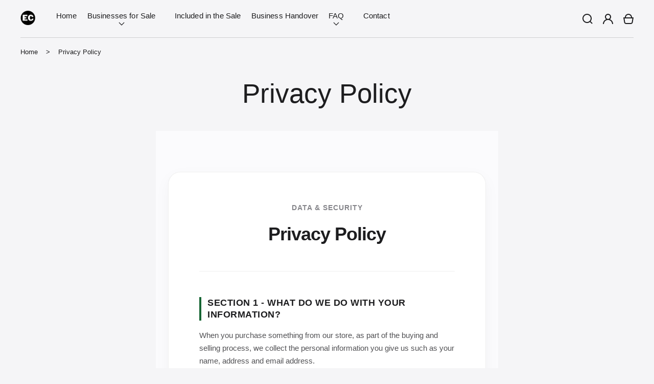

--- FILE ---
content_type: text/html; charset=UTF-8
request_url: https://www.stilyoapps.com/reconvert/reconvert_script_tags.php?shop=the-nandidesigns-store.myshopify.com&store_client_id=ZTBmY2FhNjYzNDlhNzU0MDI4ZGQ5MTliMzgyOTQyZGYuNzE4OWU2ODNiYjBiZDBjNjZlYzhlNWM2NDA5YzBlMDQ%3D
body_size: 0
content:
{"result":"success","security_token":"$2y$10$DAX3PNvMrdiMe3g\/PQgRJ.qnIvx\/rARv8bvfsbdEDtkMFatsT68.G"}

--- FILE ---
content_type: text/css
request_url: https://www.ecomchief.com/cdn/shop/t/111/assets/base-extended.css?v=158881594898326744041767352756
body_size: 3107
content:
/** Shopify CDN: Minification failed

Line 515:2 Unexpected "@"

**/
.grid {
    display: flex;
    flex-wrap: wrap;
    margin-bottom: 2rem;
    margin-left: -0.5rem;
    padding: 0;
    list-style: none;
}

@media screen and (min-width: 577px) {
    .grid {
        margin-left: -1rem;
    }
}

.grid__item {
    padding-left: 0.5rem;
    padding-bottom: 0.5rem;
    width: calc(25% - 0.375rem);
    max-width: 50%;
    flex-grow: 1;
    flex-shrink: 0;
}

@media screen and (min-width: 577px) {
    .grid__item {
        padding-left: 1rem;
        padding-bottom: 1rem;
        width: calc(25% - 0.75rem);
        max-width: 50%;
    }
}

.grid--gapless .grid__item {
    padding-left: 0;
    padding-bottom: 0;
}

@media screen and (max-width: 576px) {
    .grid__item.slider__slide--full-width {
        width: 100%;
        max-width: none;
    }
}

@media screen and (min-width: 577px) and (max-width: 1024px) {
    .grid--one-third-max.grid--3-col-tablet .grid__item {
        max-width: 33.33%;
    }
}

@media screen and (min-width: 1025px) {
    .grid--quarter-max.grid--4-col-desktop .grid__item {
        max-width: 25%;
    }
}

@media screen and (min-width: 1025px) {
    .grid--one-sixth-max-desktop .grid__item {
        max-width: 16.66%;
    }
}

.grid--1-col .grid__item {
    max-width: 100%;
    width: 100%;
}

.grid--3-col .grid__item {
    width: calc(33.33% - 0.3333333333rem);
}

@media screen and (min-width: 577px) {
    .grid--3-col .grid__item {
        width: calc(33.33% - 0.6666666667rem);
    }
}

.grid--2-col .grid__item {
    width: calc(50% - 0.25rem);
}

@media screen and (min-width: 577px) {
    .grid--2-col .grid__item {
        width: calc(50% - 0.5rem);
    }

    .grid--6-col-tablet .grid__item {
        width: calc(16.66% - 0.8333333333rem);
    }

    .grid--4-col-tablet .grid__item {
        width: calc(25% - 0.75rem);
    }

    .grid--3-col-tablet .grid__item {
        width: calc(33.33% - 0.6666666667rem);
    }

    .grid--2-col-tablet .grid__item {
        width: calc(50% - 0.5rem);
    }
}

@media screen and (min-width: 1025px) {
    .grid--4-col-desktop .grid__item {
        width: calc(25% - 0.75rem);
    }

    .grid--3-col-desktop .grid__item {
        width: calc(33.33% - 0.6666666667rem);
    }

    .grid--2-col-desktop .grid__item {
        width: calc(50% - 0.5rem);
    }

    .grid--4-col-desktop .grid__item--in-grid-heading {
        width: 50% !important;
        max-width: 50% !important;
    }
}

.grid__item--vertical-align {
    align-self: center;
}

.grid__item--full-width {
    flex: 0 0 100%;
    max-width: 100%;
}

@media screen and (max-width: 576px) {
    .grid--peek.slider--mobile {
        margin: 0;
        width: 100%;
    }

    .grid--peek.slider--mobile .grid__item {
        box-sizing: content-box;
        margin: 0;
    }

    .grid--peek .grid__item {
        width: calc(50% - 1.875rem);
    }

    .grid--peek .grid__item:first-of-type {
        padding-left: 1.5rem;
    }

    .grid--peek .grid__item:last-of-type {
        padding-right: 1.5rem;
    }
}

.grid .grid__item.grid__item--1-col {
    width: calc(100% - 1rem);
    max-width: initial;
}

@media screen and (min-width: 1025px) {
    .grid .grid__item.grid__item--2-col {
        width: calc(50% - 0.5rem);
        max-width: initial;
    }

    .grid .grid__item.grid__item--4-col-desktop {
        width: calc(25% - 0.75rem);
        max-width: initial;
    }

    .grid .grid__item.grid__item--3-col-desktop {
        width: calc(33.33% - 0.6666666667rem);
        max-width: initial;
    }

    .grid .grid__item.grid__item--2-col-desktop {
        width: calc(50% - 0.5rem);
        max-width: initial;
    }
}

.badge {
    --color-badge-background: var(--color-background);
    --color-badge-foreground: var(--color-foreground);
    font-family: var(--font-button-family);
    border-radius: var(--buttons-border-radius);
    display: inline-block;
    font-size: var(--font-button-size);
    line-height: calc(1 + 0.4 / var(--font-button-scale));
    font-weight: 400;
    padding: 0.6rem 1rem;
    text-align: center;
    background-color: rgb(var(--color-badge-background));
    color: rgb(var(--color-badge-foreground));
    text-transform: var(--headings-case);
    text-decoration: none;
}

.badge--small {
    font-size: 1rem;
    line-height: var(--font-body-small-line-height);
    padding: 0.2rem 0.4rem;
}

.badge--on-sale {
    background: rgb(var(--clr-sale-tags));
    color: rgb(var(--clr-sale-tags-text));
}

.badge--sold-out {
    background-color: rgb(var(--color-foreground));
    color: rgb(var(--clr-theme-background));
}

.badge--preorder {
    background: rgb(var(--clr-preorder));
    color: rgb(var(--clr-preorder-text));
}

.quantity {
    --quantity-height: 5rem;
    visibility: visible;
    display: flex;
    align-items: center;
    position: relative;
    width: 12.8rem;
    border-radius: var(--buttons-border-radius);
}

.quantity__input {
    font-size: var(--font-body-medium-size);
    font-weight: bold;
    opacity: 0.85;
    text-align: center;
    background-color: transparent;
    border: 0;
    width: 100%;
    height: var(--quantity-height);
    color: rgb(var(--clr-input-text));
    background-color: rgba(var(--clr-input-background), var(--clr-input-background-alpha));
    border: 0.1rem solid rgba(var(--clr-input-line), var(--clr-input-line-alpha));
    border-radius: var(--buttons-border-radius);
    -webkit-appearance: none;
    appearance: none;
    transition: border var(--duration-short) ease;
}

.quantity__button {
    display: flex;
    justify-content: center;
    align-items: center;
    width: calc(var(--quantity-height) - 0.4rem);
    height: calc(var(--quantity-height) - 0.4rem);
    padding: 0;
    position: absolute;
    top: 50%;
    margin-top: -2.3rem;
    border: 0;
    background-color: transparent;
    cursor: pointer;
    color: rgb(var(--clr-input-icon));
    border-radius: 50%;
    z-index: 2;
}

.quantity__button[disabled] {
    cursor: default;
    opacity: 0.6;
}

@media screen and (max-width: 1024px) {
    .quantity__button:hover {
        box-shadow: inset 0 0 0 3rem rgba(var(--clr-theme-base), 0.03);
    }
}

.quantity__button:first-child {
    left: 0.2rem;
}

.quantity__button:last-child {
    right: 0.2rem;
}

.quantity__button svg {
    pointer-events: none;
}

.quantity__input:-webkit-autofill,
.quantity__input:-webkit-autofill:hover,
.quantity__input:-webkit-autofill:active {
    box-shadow: 0 0 0 10rem rgb(var(--color-background)) inset !important;
    -webkit-box-shadow: 0 0 0 10rem rgb(var(--color-background)) inset !important;
}

.quantity__input::-webkit-outer-spin-button,
.quantity__input::-webkit-inner-spin-button {
    -webkit-appearance: none;
    margin: 0;
}

.quantity__input[type=number] {
    -moz-appearance: textfield;
}

.article-data-author {
    font-size: var(--font-body-small-size);
    line-height: var(--font-body-small-line-height);
    font-weight: 300;
    color: rgb(var(--clr-theme-accent));
}

.article-data-author + .article-data-author {
    margin-left: 1.5rem;
}

.icon-star {
    width: 1.4rem;
    height: 1.3rem;
    flex-shrink: 0;
}

.theme-rating {
    display: flex;
    align-items: center;
    gap: 1rem;
}

.theme-rating__stars-wrapper,
.theme-rating__stars {
    display: inline-flex;
}

.theme-rating__stars-wrapper {
    position: relative;
    --percent: calc((var(--rating) + var(--rating-decimal)) / var(--rating-max) * 100%);
}

.theme-rating__stars {
    gap: 0.3rem;
}

.theme-rating__stars-base {
    color: rgba(var(--color-foreground), 0.15);
}

.theme-rating__stars-current {
    position: absolute;
    top: 0;
    left: 0;
    width: var(--percent);
    height: 100%;
    overflow: hidden;
    color: rgb(var(--clr-theme-base));
}

.media-overlay {
    --media-overlay-color-value: rgb(0, 0, 0);
    --opacity-default: 0;
    position: relative;
}

.media-overlay::after {
    content: "";
    position: absolute;
    top: 0;
    bottom: 0;
    left: 0;
    right: 0;
    background: var(--media-overlay-color-value);
    opacity: var(--opacity-default);
    z-index: 1;
    pointer-events: none;
}

@media screen and (min-width: 1025px) {
    .hover-animation-body--zoom-in .hover-animation-global,
.hover-animation-body--zoom-in-opacity-add .hover-animation-global,
.hover-animation--zoom-in,
.hover-animation--zoom-in-opacity-add,
.media--hover-effect {
        --hover-animation-zoom-start: 1;
        --hover-animation-zoom-end: calc(1 + var(--hover-animation-zoom-ratio));
    }

    .hover-animation-body--zoom-out .hover-animation-global,
.hover-animation-body--zoom-out-opacity-add .hover-animation-global,
.hover-animation--zoom-out,
.hover-animation--zoom-out-opacity-add {
        --hover-animation-zoom-start: calc(1 + var(--hover-animation-zoom-ratio));
        --hover-animation-zoom-end: 1;
    }

    .hover-animation-global .media > img,
.hover-animation img,
.hover-animation__image,
.hover-animation-global--disable-cropping .media {
        backface-visibility: hidden;
        transform: scale3d(var(--hover-animation-zoom-start), var(--hover-animation-zoom-start), var(--hover-animation-zoom-start)) translateZ(0);
        transition: var(--images-opacity-transition), var(--images-zoom-transition);
        will-change: transform;
    }

    .hover-animation-global:hover :is(.media > img),
.hover-animation:hover :is(img, .hover-animation__image),
.hover-animation-trigger:hover :is(.hover-animation img, .hover-animation__image),
.hover-animation-global--disable-cropping:hover .media {
        transform: scale3d(var(--hover-animation-zoom-end), var(--hover-animation-zoom-end), var(--hover-animation-zoom-end)) translateZ(0);
    }

    .hover-animation-global--disable-cropping img {
        transform: none !important;
    }

    .media-overlay:is(.hover-animation--zoom-in-opacity-add, .hover-animation--zoom-out-opacity-add, .hover-animation--opacity-add)::after {
        transition: opacity var(--hover-animation-opacity-duration) ease;
    }

    .media-overlay:is(.hover-animation--zoom-in-opacity-add, .hover-animation--zoom-out-opacity-add, .hover-animation--opacity-add):hover::after,
.hover-animation-trigger:hover .media-overlay:is(.hover-animation--zoom-in-opacity-add, .hover-animation--zoom-out-opacity-add, .hover-animation--opacity-add)::after {
        opacity: var(--hover-animation-opacity-end);
    }

    .hover-animation:not(.hover-animation--none) > img {
        animation: none !important;
    }
}

[class*=animate--] {
    --zoom-animation-duration: 60s;
}

.animate--ambient > :is(img, svg) {
    animation: animateAmbient 30s linear infinite;
}

.animate--zoom-in-out > :is(img, svg),
.slideshow__slide:not(:nth-child(even)) .animate--zoom-random > :is(img, svg) {
    animation: animateZoomInOut var(--zoom-animation-duration) linear infinite;
}

.animate--zoom-out-in > :is(img, svg),
.slideshow__slide:nth-child(even) .animate--zoom-random > :is(img, svg) {
    animation: animateZoomOutIn var(--zoom-animation-duration) linear infinite;
}

@keyframes animateAmbient {
    0% {
        transform: rotate(0deg) translateX(1em) rotate(0deg) scale(1.2);
    }

    100% {
        transform: rotate(360deg) translateX(1em) rotate(-360deg) scale(1.2);
    }
}

@keyframes animateZoomInOut {
    0% {
        transform: scale(1);
    }

    50% {
        transform: scale(1.2);
    }

    100% {
        transform: scale(1);
    }
}

@keyframes animateZoomOutIn {
    0% {
        transform: scale(1.2);
    }

    50% {
        transform: scale(1);
    }

    100% {
        transform: scale(1.2);
    }
}

@media screen and (min-width: 1025px) {
    sticky-sidebar {
        --sticky-top: var(--sticky-offset-top, 2rem);
        position: sticky;
        top: var(--sticky-top);
    }

    .sticky-top-spacing--enable sticky-sidebar {
        --sticky-top: calc(var(--sticky-offset-top, 2rem));
    }

    .sticky-sidebar--dynamic-offset {
        --sticky-current-height: 0rem;
        --sticky-freeze-top: 0rem;
        --sticky-dynamic-top: calc(100vh - var(--sticky-offset-bottom, 2rem) + var(--sticky-current-height));
        top: var(--sticky-dynamic-top);
    }

    .freeze-scroll sticky-sidebar {
        position: relative;
        top: var(--sticky-freeze-top);
    }

  @    -moz-document url-prefix() {
        sticky-sidebar{
      position: static !important;
    }
}
}

parallax-image {
    overflow: hidden;
}

parallax-image:not(.parallax-image--init) img {
    opacity: 0;
}

.parallax-image--init img {
    height: auto !important;
    object-fit: initial !important;
}

.parallax-image--delay.parallax-image--animate img {
    transition: transform calc(var(--hover-animation-duration) * 0.7) cubic-bezier(0.15, 0.75, 0.5, 1);
}

.parallax-static-image {
    display: block !important;
    background-size: cover;
    background-attachment: fixed;
}

@supports (-webkit-overflow-scrolling: touch) {
    .parallax-static-image {
        background-attachment: scroll;
    }
}

.featured-collection {
    display: block;
}

.featured-collection .heading-wrapper--description-empty .heading-wrapper__heading {
    margin-bottom: 0;
}

.featured-collection slider-component > .grid-bs,
.featured-collection__grid > .grid-bs {
    row-gap: 4rem;
}

.featured-collections > .grid-bs {
    row-gap: 6rem;
}

@media screen and (min-width: 577px) and (max-width: 1024px) {
    .featured-collections .g-col-sm-12 .card-wrapper--horizontal .card-wrapper__inner .card,
.featured-collections .g-col-sm-12 .card-wrapper--horizontal .card-wrapper__placeholder {
        width: 25%;
        min-width: 25%;
    }
}

@media screen and (min-width: 1025px) {
    .featured-collections .card-wrapper--horizontal .card-wrapper__inner .card,
.featured-collections .card-wrapper--horizontal .card-wrapper__placeholder {
        width: 50%;
        min-width: 50%;
    }
}

.featured-collections__column-title {
    margin-top: 0;
    margin-bottom: 4rem;
}

.featured-collections__view-all {
    margin-top: 4rem;
}

.featured-collections__content {
    display: flex;
    width: 100%;
    gap: 2rem;
}

@media screen and (max-width: 576px) {
    .featured-collections__content {
        flex-direction: column;
        gap: 4rem;
    }
}

.featured-collections__banner,
.featured-collections__products {
    width: 100%;
}

@media screen and (min-width: 577px) {
    .featured-collections__banner {
        width: 33.33%;
    }

    .featured-collections__products {
        width: 66.66%;
    }
}

@media screen and (min-width: 577px) {
    .featured-collection--collection-left .featured-collections__products {
        order: -1;
    }
}

@media screen and (min-width: 1025px) {
    .featured-collections__banner {
        position: relative;
        width: 40%;
    }

    .featured-collections__products {
        width: 60%;
    }

    .featured-collection--size-4 .featured-collections__banner {
        width: 33.33%;
    }

    .featured-collection--size-4 .featured-collections__products {
        width: 66.66%;
    }

    .featured-collection--size-6 .featured-collections__banner {
        width: 41.66%;
    }

    .featured-collection--size-6 .featured-collections__products {
        width: 58.33%;
    }

    .featured-collections__featured-promotion,
.featured-collections__featured-promotion .featured-promotion-wrapper,
.featured-collections__featured-promotion .featured-promotion,
.featured-promotion__media.placeholder {
        height: 100% !important;
        min-height: 10rem;
    }

    .featured-collections__product,
.featured-collections__product :is(.card-wrapper, product-form, form, .card-wrapper__inner, .card, .card__inner, .card__inner > div:first-child, .card__media, .media:not(.placeholder)) {
        height: 100%;
    }

    .featured-collections__product product-form {
        display: block;
    }

    .featured-collections__product {
        position: absolute;
        top: 0;
        bottom: 0;
        left: 0;
        right: 0;
    }

    .featured-collections__product .card-wrapper > product-form .media {
        padding: 0 !important;
    }
}

recently-viewed:not(.recently-viewed--loaded) {
    visibility: hidden;
}

.recently-viewed__product:empty {
    display: none !important;
}

.custom-badges {
    display: block;
    position: absolute;
    top: 0;
    bottom: 0;
    display: flex;
    flex-direction: column;
    flex-wrap: wrap;
    gap: 1rem;
    padding: 1rem;
    z-index: 1;
    pointer-events: none;
}

.product .custom-badges {
    z-index: 2;
}

.custom-badges--top_left {
    left: 0;
}

.custom-badges--top_right {
    right: 0;
}

.custom-badges--bottom_right {
    right: 0;
    justify-content: flex-end;
}

.custom-badges--bottom_left {
    left: 0;
    justify-content: flex-end;
}

.custom-badges__badge {
    max-width: 100%;
    height: auto;
}

.card__custom-badge .custom-badges__badge {
    width: var(--card-custom-badges-width);
}

@media screen and (min-width: 1025px) {
    .product__custom-badge .custom-badges__badge {
        width: var(--product-custom-badges-width);
    }
}

@media screen and (max-width: 1024px) {
    :is(.card__custom-badge, .product__custom-badge).custom-badges {
        max-width: 33.33%;
    }
}

.countdown-timer__grid {
    row-gap: 4rem;
}

@media screen and (min-width: 1025px) {
    .countdown-timer__grid {
        align-items: center;
    }

    .countdown-timer .g-col-md-4 .heading-wrapper {
        max-width: 100% !important;
    }
}

.countdown-timer__content {
    gap: 3rem;
}

@media screen and (max-width: 1024px) {
    .countdown-timer__content {
        order: 2;
    }
}

.countdown-timer__image .media {
    border-radius: var(--images-border-radius);
}

@media screen and (min-width: 1025px) and (max-width: 1188px) {
    .countdown-timer__image.g-col-md-4 {
        grid-column: auto/span 3;
    }

    .countdown-timer__content.g-col-md-4 {
        grid-column: auto/span 6;
    }
}

.disclosure .disclosure__link {
    color: rgba(var(--color-foreground), 0.75);
}

.disclosure .disclosure__link:hover {
    color: rgb(var(--color-foreground));
}

.disclosure .disclosure__link--active {
    text-decoration: underline;
}

.accordion summary {
    display: flex;
    align-items: center;
    padding: 1rem 0;
}

.accordion .summary__title + .icon-caret {
    visibility: hidden;
}

.accordion__title {
    margin: 0;
}

.trim-margins-y *:first-child {
    margin-top: 0;
}

.trim-margins-y *:last-child {
    margin-bottom: 0;
}

#scroll-offset-example {
    display: block !important;
    position: fixed;
    width: 5rem;
    height: 5rem;
    overflow-y: scroll;
    visibility: hidden;
    pointer-events: none;
    left: 0;
    bottom: -100%;
}

.freeze-scroll {
    overflow: hidden !important;
    width: 100%;
    top: 0;
    left: 0;
    padding-right: var(--scrollbar-width) !important;
}

.freeze-scroll body {
    overflow: hidden;
}

.freeze-scroll:not(.is-safari) {
    position: fixed !important;
}

@media screen and (max-width: 576px) {
    .freeze-scroll {
        position: fixed !important;
    }
}

@media screen and (max-width: 1024px) {
    .freeze-scroll-mobile {
        overflow: hidden !important;
        position: fixed !important;
        width: 100%;
        top: 0;
        left: 0;
        padding-right: var(--scrollbar-width) !important;
    }

    .freeze-scroll-mobile body {
        overflow: hidden;
    }
}

.freeze-scroll,
.freeze-scroll .freeze-scroll-padding,
.freeze-scroll .product-footbar__wrapper--visible,
.freeze-scroll .sticky-header__content--sticky,
.freeze-scroll #preview-bar-iframe {
    padding-right: var(--scrollbar-width) !important;
}

.freeze-scroll .freeze-scroll-margin,
.freeze-scroll .popup-section:not(.popup-section--fullscreen) .popup-section__body {
    margin-right: var(--scrollbar-width) !important;
}

.freeze-scroll push-messages {
    max-width: calc(100% - var(--scrollbar-width)) !important;
}

.freeze-scroll .freeze-scroll-center {
    left: calc(50% - var(--scrollbar-width) / 2);
    max-width: calc(100% - var(--scrollbar-width)) !important;
}

slideshow-component {
    display: flex;
    flex-direction: column;
}

slideshow-component .slideshow {
    display: flex;
    overflow-y: hidden;
    flex-wrap: nowrap;
    margin: 0;
}

@media screen and (min-width: 1025px) {
    slideshow-component .slideshow {
        overflow: hidden;
    }
}

slideshow-component .slideshow__controls--top {
    order: 2;
}

slideshow-component .slideshow__slide {
    padding: 0;
}
/* ================================
   UNICORN – Final CTA Button Styling
   Product page: Add to Cart + Shop Pay
   ================================ */

/* Primary CTA: Add to cart */
.template-product .product-form__submit,
.template-product form[action*="/cart/add"] button[type="submit"],
.template-product button[name="add"],
.template-product .product__add-to-cart {
  width: 100% !important;
  min-height: 66px !important;
  padding: 18px 28px !important;
  font-size: 22px !important;
  font-weight: 800 !important;
  line-height: 1.1 !important;
  border-radius: 14px !important;
  letter-spacing: -0.2px !important;
}

/* Keep spacing between CTA buttons clean */
.template-product .product-form__buttons,
.template-product .product-form__buttons > div {
  gap: 12px !important;
}

/* Secondary CTA: Shop Pay (smaller, less dominant) */
.template-product .shopify-payment-button__button {
  width: 100% !important;
  min-height: 54px !important;
  padding: 14px 22px !important;
  font-size: 16px !important;
  font-weight: 700 !important;
  border-radius: 12px !important;
}

/* "More payment options" link spacing */
.template-product .shopify-payment-button__more-options {
  margin-top: 10px !important;
}

/* Mobile tuning */
@media (max-width: 749px) {
  .template-product .product-form__submit,
  .template-product form[action*="/cart/add"] button[type="submit"],
  .template-product button[name="add"],
  .template-product .product__add-to-cart {
    min-height: 60px !important;
    padding: 16px 22px !important;
    font-size: 20px !important;
    border-radius: 14px !important;
  }

  .template-product .shopify-payment-button__button {
    min-height: 50px !important;
    padding: 12px 18px !important;
    font-size: 15px !important;
    border-radius: 12px !important;
  }
}











--- FILE ---
content_type: text/css
request_url: https://www.ecomchief.com/cdn/shop/t/111/assets/section-main-page.css?v=92240681620426188931762494442
body_size: -541
content:
.page-title {
    margin: 0;
}

.main-page .rte {
    margin-top: 3rem;
}

@media screen and (min-width: 577px) {
    .main-page .rte {
        margin-top: 4rem;
    }
}

.page-placeholder-wrapper {
    display: flex;
    justify-content: center;
}

.page-placeholder {
    width: 52.5rem;
    height: 52.5rem;
}

.page-section .rte {
    overflow: hidden;
}

.page-section .page-title {
    margin-bottom: 2rem;
}

--- FILE ---
content_type: text/css
request_url: https://www.ecomchief.com/cdn/shop/t/111/assets/component-list-payment.css?v=93990198419659669481762494441
body_size: -511
content:
.list-payment{display:flex;flex-wrap:wrap;justify-content:center;margin:0;gap:1rem;padding-top:1rem;padding-left:0}@media screen and (min-width: 577px){.list-payment{justify-content:flex-end;padding-top:0}}.list-payment__item{align-items:center;display:flex}.list-payment__item .icon{width:3.8rem;height:2.4rem}
/*# sourceMappingURL=/cdn/shop/t/111/assets/component-list-payment.css.map?v=93990198419659669481762494441 */


--- FILE ---
content_type: text/javascript
request_url: https://www.ecomchief.com/cdn/shop/t/111/assets/animation.js?v=32936059124417666191762494443
body_size: 1900
content:
if(!window.helpers&&!window.animation){class Helpers{constructor(){}findElement(elementsList,findElement){return Array.from(elementsList).filter(element=>element===findElement)[0]}findElementsByClass(elementsList,findClass){return Array.from(elementsList).filter(element=>element.classList.contains(findClass))}containsOrIs(element,findElement){return element===findElement||element.contains(findElement)}addEventInfo(event,str){return event.eventInfo=`${event.eventInfo?event.eventInfo+" ":""}${str}`}getSingleOrObjectKey(element,key){return key!==void 0?element[key]:element}setSingleOrObjectKey(value,key,inheritedObject){if(key!==void 0){const newInnerObject={};return newInnerObject[key]=value,Object.assign({},inheritedObject,newInnerObject)}else return value}processSingleOrObject(element,processFunction){if(typeof element=="object"){const newObject={};for(const key in element)newObject[key]=processFunction(element[key],key);return newObject}else return processFunction(element)}}window.helpers=new Helpers;class Animation{constructor(){themeBase.onDOMContentLoadedTrigger(()=>{this.duration=350,this.timing="easeInOutQuad",this.timingFunctions=timingFunctions,this.cashe=[],window.addEventListener("throttle5fpsResize",this.clearCashe.bind(this))})}animate(element,properties,settings={},callbacks={}){let start;const finalSettings=this.getFinalSettings(settings),{duration,draw,timingFunction}=finalSettings,initialValues=this.getCurrentPropertyValues(element,properties),animate=time=>{start||(start=time);const stepValues=this.getStepValues(start,time,duration,timingFunction),drawValues=draw(element,properties,initialValues,stepValues.progress,settings),statuses=["step"];return stepValues.timeFraction===0&&(element.animationStoped=!1),!element.animationStoped&&stepValues.timeFraction<1?(stepValues.timeFraction===0&&(statuses.unshift("start"),this.setWillChange(element,properties,settings)),step()):(statuses.push("complete"),this.unsetWillChange(element,settings)),Object.assign({element,statuses},stepValues,drawValues)},step=()=>{const onStepEnd=()=>{this.callSettingsCallbacks(elementCurrentObject.stepData,callbacks,settings),(elementCurrentObject.stepData.statuses.includes("complete")||elementCurrentObject.stepData.statuses.includes("stop"))&&element!==window&&(element.animationObject=null)},elementCurrentObject={settings:finalSettings,methods:{stop:doComplete=>{doComplete||(element.animationObject.settings.disableCompleteCallbacks=!0),element.animationStoped=!0,cancelAnimationFrame(elementCurrentObject.requestId),elementCurrentObject.stepData.statuses.push("stop"),onStepEnd(elementCurrentObject.stepData)}}};elementCurrentObject.requestId=requestAnimationFrame(time=>{elementCurrentObject.stepData=animate(time),element.animationObject=elementCurrentObject,onStepEnd()})};settings.initialValues&&(initialValues=Object.assign(initialValues,settings.initialValues)),step()}draw(element,properties,initialValues,progress,settings){const values={},valuesCSS={},setCSSProperty=(property,elem=element)=>{if(property==="scrollY"||property==="scrollX"){this.setJSProperty(elem,property,valuesCSS[property]);return}const valueCSS=property==="transform"?this.buildMatrixCSS(values[property],valuesCSS[property]):valuesCSS[property];if(progress===1&&values[property]===0){elem.style[property]="";return}this.setCSSProperty(elem,property,valueCSS)};for(const property in properties)helpers.processSingleOrObject(properties[property],(propertyValue,key)=>{propertyValue=propertyValue.toString();const finishValue=this.getCSSPropertyValue(propertyValue),initialValue=helpers.getSingleOrObjectKey(initialValues[property],key),newValue=this.getProgressValue(initialValue,finishValue,progress),newValueCSS=this.rebuildNewCSSPropertyValue(propertyValue,newValue,finishValue);values[property]=helpers.setSingleOrObjectKey(newValue,key,values[property]),valuesCSS[property]=helpers.setSingleOrObjectKey(newValueCSS,key,valuesCSS[property])}),setCSSProperty(property),settings.duplicate&&settings.duplicate.forEach(element2=>setCSSProperty(property,element2));return{values,valuesCSS}}scrollTop(offsetTop,settings={}){this.animate(window,{scrollY:offsetTop},settings,{complete:()=>{}})}scrollTo(element=window,offsets,settings={}){this.animate(element,{scrollX:offsets.left||0,scrollY:offsets.top||0},settings,{complete:()=>{}})}slideDown(element,settings={}){const boundingElement=settings.boundingRect||element,boundingRect=this.hiddenElementRectCalculation(boundingElement);delete element.dataset.animationSlideDownCompleted,element.style.height=`${getLogicalRect(element).height||0}px`,element.style.overflow="hidden",element.style.display="block",this.animate(element,{height:`${boundingRect.height}px`},settings,{complete:()=>{element.style.overflow="",element.dataset.animationSlideDownCompleted=!0}})}slideUp(element,settings={}){element.dataset.animationSlideDownCompleted&&(this.addCashe(element,getLogicalRect(element)),delete element.dataset.animationSlideDownCompleted),element.style.overflow="hidden",this.animate(element,{height:"0px"},settings,{complete:()=>{element.style.display="",element.style.overflow=""}})}slideTo(element,value,settings={}){this.animate(element,{height:`${value}px`},settings)}stop(element,doComplete){const isAnimate=this.isAnimate(element);return isAnimate&&element.animationObject.methods.stop(doComplete),isAnimate}isAnimate(element){return!!element.animationObject}clearCashe(){this.cashe=[]}getCashe(element){let cashe,index;return this.cashe.forEach((object,objectIndex)=>{if(object.element===element)return cashe=object.cashe,index=objectIndex,!1}),cashe!==void 0?{cashe,index}:cashe}addCashe(element,cashe){const lastCashe=this.getCashe(element);return lastCashe?this.cashe[lastCashe.index].cashe=cashe:this.cashe.push({element,cashe}),cashe}hiddenElementRectCalculation(element){const cashe=this.getCashe(element);if(cashe!==void 0)return cashe.cashe;const parent=element.parentNode,width=window.getComputedStyle(element).width;parent.style.position=`${window.getComputedStyle(parent).position==="static"?"relative":""}`,element.setAttribute("style",`
                visibility: hidden !important;
                position: absolute !important;
                display: block !important;
                ${width==="auto"?"width: 100% !important;":""}`);const boundingRect=getLogicalRect(element);return element.removeAttribute("style"),parent.style.position="",this.addCashe(element,boundingRect)}getCurrentPropertyValues(element,properties){const values={};for(const property in properties)if(element===window)values[property]=window.scrollY;else if(property==="scrollY")values[property]=element.scrollTop;else if(property==="scrollX")values[property]=getLogicalScrollLeft(element);else{let stringCSS=this.getCSSProperty(element,property);property==="transform"?values[property]=this.getTransformObjectFromCSS(stringCSS):values[property]=this.getCSSPropertyValue(stringCSS)}return values}getFinalSettings(settings={}){const duration=this.duration,timing=this.timing,draw=this.draw.bind(this),finalSettings=Object.assign({duration,timing,draw},settings);return finalSettings.timingFunction=this.timingFunctions[finalSettings.timing].bind(this),finalSettings}getStepValues(start,time,duration,timingFunction){const timeFraction=Math.min(1,(time-start)/duration),progress=timingFunction(timeFraction);return{timeFraction,progress}}getCSSProperty(element,property){return window.getComputedStyle(element).getPropertyValue(property)}getCSSPropertyValue(stringCSS){return helpers.processSingleOrObject(stringCSS,string=>Number(string.replace(/([a-zA-z%()])+/g,"")))}getProgressValue(initialValue,finishValue,progress){return initialValue+(finishValue-initialValue)*progress}getTransformObjectFromCSS(stringCSS){const matrix=stringCSS==="none"?{a:1,b:0,c:0,d:1,e:0,f:0}:new DOMMatrixReadOnly(stringCSS);return{scaleX:matrix.a,skewY:matrix.b,skewX:matrix.c,scaleY:matrix.d,translateX:matrix.e,translateY:matrix.f}}buildMatrixCSS(data,dataCSS){let transformCSS=[];const addTransformProperty=(name,defaultValue)=>{data[name]!==void 0&&data[name]!==defaultValue&&transformCSS.push(`${name}(${dataCSS[name]})`)};return addTransformProperty("scaleX",1),addTransformProperty("skewY",0),addTransformProperty("skewX",0),addTransformProperty("scaleY",1),addTransformProperty("translateX",0),addTransformProperty("translateY",0),transformCSS.join(" ")}buildCSSTemplate(stringCSS,numberValue){return stringCSS.replace(numberValue,"{n}")}buildCSSPropertyByTemplate(template,value){return template.replace("{n}",value)}rebuildNewCSSPropertyValue(stringCSS,value,currentValue){currentValue=currentValue||this.getCSSPropertyValue(stringCSS);const templateCSS=this.buildCSSTemplate(stringCSS,currentValue);return this.buildCSSPropertyByTemplate(templateCSS,value)}setCSSCssText(element,strings){element.style.cssText+=strings.join("; ")}setCSSProperty(element,property,valueCSS){element.style[property]=valueCSS}setJSProperty(element,property,value){element===window?property==="scrollY"&&element.scrollTo(0,value):property==="scrollY"?element.scrollTop=value:property==="scrollX"&&setLogicalScrollLeft(element,value)}setWillChange(element,properties,settings){if(element===window)return;let value=[];for(const property in properties)property==="scrollY"||property==="scrollX"||value.push(property);value=value.join(", ");const setCSSProperty=(elem=element)=>{this.setCSSProperty(elem,"will-change",value)};setCSSProperty(),settings.duplicate&&settings.duplicate.forEach(element2=>setCSSProperty(element2))}unsetWillChange(element,settings){if(element===window)return;const unsetCSSProperty=(elem=element)=>{this.setCSSProperty(elem,"will-change","")};unsetCSSProperty(),settings.duplicate&&settings.duplicate.forEach(element2=>unsetCSSProperty(element2))}callSettingsCallbacks(stepData,callbacks){const settings=stepData.element.animationObject.settings;stepData.statuses.forEach(status=>{status==="complete"&&settings.disableCompleteCallbacks||(callbacks[status]&&callbacks[status](stepData),settings[status]&&settings[status](stepData))})}hasEventInfo(element,str){return element.animationObject&&element.animationObject.settings.event.eventInfo.includes(str)}}window.animation=new Animation,themeBase.onDOMContentLoadedTrigger(()=>{scriptController.scripts.push("animation.js")})}
//# sourceMappingURL=/cdn/shop/t/111/assets/animation.js.map?v=32936059124417666191762494443


--- FILE ---
content_type: text/javascript
request_url: https://www.ecomchief.com/cdn/shop/t/111/assets/sticky-header.js?v=5317237070916923801762494442
body_size: 747
content:
requestAnimationFrame(()=>{themeBase.onDOMContentLoadedTrigger(()=>{themeBase.onFirstScroll(!themeBase.isDesktop||!window.themeSettings.animatedLogoEnabled,()=>{class StickyHeader extends HTMLElement{constructor(){super(),this.init()}init(){this.stickyClass="sticky-header__content--sticky",this.stickyBodyClass="sticky-header-fixed",this.fixedMenuBodyClass="sticky-header-fixed--fixed-mega-menu",this.params={bp:1024},this.currentScroll=0,this.fixedScrollOffset=100,this.hideWhenScrollDown=this.dataset.hideWhenScrollDown==="true",this.enableDesktop=this.dataset.enableDesktop==="true",this.enableMobile=this.dataset.enableMobile==="true",this.fixedMenu=this.dataset.fixedMenu==="true",this.enableDesktop&&(this.params.desktop={contentSelector:".sticky-header__content-desktop",limitSide:"top",fade:!0,duration:300}),this.enableMobile&&(this.params.mobile={contentSelector:".sticky-header__content-mobile",limitSide:"top",limitOffset:300,fade:!1}),this.params.mobile&&(this.stickyMobile=this.querySelector(this.params.mobile.contentSelector),this.stickyMobile?(this.spacerMobile=document.createElement("div"),this.spacerMobile.classList.add("sticky-header__spacer"),this.spacerMobile.classList.add("sticky-header__spacer--m"),this.stickyMobile.parentNode.insertBefore(this.spacerMobile,this.stickyMobile)):this.params.mobile=!1),this.params.desktop&&(this.stickyDesktop=this.querySelector(this.params.desktop.contentSelector),this.fixedFooter=document.querySelector("fixed-footer"),this.stickyDesktop?(this.spacerDesktop=document.createElement("div"),this.spacerDesktop.classList.add("sticky-header__spacer"),this.spacerDesktop.classList.add("sticky-header__spacer--d"),this.stickyDesktop.parentNode.insertBefore(this.spacerDesktop,this.stickyDesktop)):this.params.desktop=!1),this.fixedMenu&&document.body.classList.add(this.fixedMenuBodyClass);const onResize=()=>{themeBase.isFreezeScrollEnable||(this.bp=themeBase.isDesktop?"desktop":"mobile",this.currentSticky=themeBase.isDesktop?this.stickyDesktop:this.stickyMobile,this.currentSpacer=themeBase.isDesktop?this.spacerDesktop:this.spacerMobile,themeBase.isTablet&&(this.currentSticky&&(this.unfix(this.stickyMobile,this.spacerMobile),this.unfix(this.stickyDesktop,this.spacerDesktop),this.spacerMobile.classList.remove("sticky-header__spacer--visible"),this.spacerDesktop.classList.remove("sticky-header__spacer--visible")),this.currentSticky=null),this.currentSticky&&(themeBase.isDesktop?(this.spacerDesktop&&this.spacerDesktop.classList.add("sticky-header__spacer--visible"),this.spacerMobile&&(this.spacerMobile.classList.remove("sticky-header__spacer--visible"),this.stickyMobile.classList.contains(this.stickyClass)&&this.unfix(this.stickyMobile,this.spacerMobile))):(this.spacerMobile&&this.spacerMobile.classList.add("sticky-header__spacer--visible"),this.spacerDesktop&&(this.spacerDesktop.classList.remove("sticky-header__spacer--visible"),this.stickyDesktop.classList.contains(this.stickyClass)&&this.unfix(this.stickyDesktop,this.spacerDesktop))),document.documentElement.style.setProperty("--sticky-header-spacing",`${themeBounds.get(this.currentSticky).height/10}rem`)))},onScroll=()=>{if(!this.currentSticky||themeBase.isFreezeScrollEnable)return;const spacerParams=themeBounds.get(this.currentSpacer),limitSide=this.params[this.bp].limitSide,limitOffset=this.params[this.bp].limitOffset;let limit=0,animatedLogoVisible=!1,alwaysFixSticky=!1,isFixedFooter=!1;this.fixedFooter&&this.fixedFooter.isVisible&&(isFixedFooter=!0),limitSide==="top"?limit=0:limitSide==="bottom"&&(limit=this.currentSticky.classList.contains(this.stickyClass)?spacerParams.height:themeBounds.get(this.currentSticky).height),limitOffset&&(limit=limit+limitOffset),limit*=-1,spacerParams.top<0&&this.animatedLogo&&window.getComputedStyle(this.animatedLogo).getPropertyValue("display")!=="none"&&themeBounds.get(this.animatedLogo).bottom+200>0&&(animatedLogoVisible=!0),(animatedLogoVisible||spacerParams.top<limit&&!this.hideWhenScrollDown)&&(alwaysFixSticky=!0),alwaysFixSticky||spacerParams.top<limit&&window.pageYOffset<this.currentScroll&&!this.querySelectorAll(".menu .visible").length&&!isFixedFooter&&(themeSettings.disableStickyHeader===void 0||!themeSettings.disableStickyHeader())?(!this.currentSticky.classList.contains(this.stickyClass)&&(alwaysFixSticky||!this.unfixedScroll||window.pageYOffset<this.unfixedScroll)&&!themeSettings.manuallyIgnoreStickyHeader&&this.fix(this.currentSticky,this.currentSpacer),this.checkHeight(this.currentSticky,this.params[this.bp]),themeBase.isFreezeScrollEnable||(this.fixedScroll=window.pageYOffset+this.fixedScrollOffset)):((this.querySelectorAll(".menu .visible").length&&spacerParams.top>=limit||spacerParams.top>=limit&&this.currentSticky.classList.contains(this.stickyClass)||this.currentSticky.classList.contains(this.stickyClass)&&(!this.fixedScroll||window.pageYOffset>this.fixedScroll)&&!this.querySelectorAll(".menu .visible").length)&&this.unfix(this.currentSticky,this.currentSpacer),this.unfixedScroll=window.pageYOffset-this.fixedScrollOffset),this.currentSticky.classList.contains(this.stickyClass)||this.currentSpacer.removeAttribute("style"),this.currentScroll=window.pageYOffset};onResize(),onScroll(),window.addEventListener("throttle30fpsResize",()=>{onResize(),onScroll()}),window.addEventListener("throttle30fpsScroll",()=>{onScroll()})}fix(sticky,spacer){sticky.classList.add(this.stickyClass),document.body.classList.add(this.stickyBodyClass),setTimeout(()=>window.dispatchEvent(new CustomEvent("updateStickySidebar")),0)}unfix(sticky,spacer){sticky.removeAttribute("style"),sticky.classList.remove(this.stickyClass),document.body.classList.remove(this.stickyBodyClass),setTimeout(()=>window.dispatchEvent(new CustomEvent("updateStickySidebar")),0)}checkHeight(sticky,obj){if(!obj.height)return;const spacerParams=themeBounds.get(this.currentSpacer),height=spacerParams.bottom<=obj.height?obj.height:spacerParams.bottom;sticky.style.minHeight=`${height}px`}getStickyHeight(){return this.currentSticky&&this.params[this.bp]&&this.currentSticky.classList.contains(this.stickyClass)?this.params[this.bp].height?this.params[this.bp].height:themeBounds.get(this.currentSticky).height:0}}customElements.define("sticky-header",StickyHeader)})})});
//# sourceMappingURL=/cdn/shop/t/111/assets/sticky-header.js.map?v=5317237070916923801762494442


--- FILE ---
content_type: text/javascript;charset=UTF-8
request_url: https://init.grizzlyapps.com/9e32c84f0db4f7b1eb40c32bdb0bdea9
body_size: 1635
content:
var Currency = { rates: {"USD":"1.0000000000","EUR":"1.1825866481","GBP":"1.3645003404","CAD":"0.7287832963","AUD":"0.6865001126","AFN":"0.0152662454","ALL":"0.0122448240","AZN":"0.5868647922","DZD":"0.0077215074","AOA":"0.0010905121","ARS":"0.0006971051","AMD":"0.0026694877","AWG":"0.5550929781","BSD":"1.0077963123","BHD":"2.6731106454","BDT":"0.0082382644","BBD":"0.5003595083","BYN":"0.3559799469","BZD":"0.5010803292","BMD":"1.0000000000","BTN":"0.0109785413","BTC":"89238.6488661739","BOB":"0.1458328199","BAM":"0.6047909117","BWP":"0.0726521689","BRL":"0.1890214812","BND":"0.7878836107","BGN":"0.5954613933","BIF":"0.0003402710","KHR":"0.0002503916","CVE":"0.0107273387","XAF":"0.0018032432","XOF":"0.0018032432","XPF":"0.0099182459","CZK":"0.0487317465","KYD":"1.2092103131","CLP":"0.0011487118","CNY":"0.1433978758","COP":"0.0002796600","KMF":"0.0023809504","CDF":"0.0004587155","CRC":"0.0020362369","HRK":"0.1569808439","CUC":"1.0000000000","CUP":"0.0377358491","DKK":"0.1583772038","DJF":"0.0056590278","DOP":"0.0159952672","XCD":"0.3700209062","EGP":"0.0212299878","ERN":"0.0666666667","ETB":"0.0064696076","FKP":"1.3588027317","FJD":"0.4443844032","GMD":"0.0136985635","GEL":"0.3716931851","GHS":"0.0924534929","GIP":"1.3588027317","XAU":"4975.1243781095","GTQ":"0.1312964872","GGP":"1.3588027317","GNF":"0.0001150520","GYD":"0.0048167529","HTG":"0.0076838379","HNL":"0.0382045147","HKD":"0.1282454104","HUF":"0.0030945344","ISK":"0.0081122485","XDR":"1.4499267787","INR":"0.0109178601","IDR":"0.0000596038","IRR":"0.0000237501","IQD":"0.0007692333","IMP":"1.3588027317","ILS":"0.3189945292","JMD":"0.0064020892","JPY":"0.0064219872","JEP":"1.3588027317","JOD":"1.4103576667","KZT":"0.0020018786","KES":"0.0078184282","KWD":"3.2636649652","KGS":"0.0114351576","LAK":"0.0000466332","LVL":"1.6531931426","LBP":"0.0000112535","LSL":"0.0624369894","LRD":"0.0054474072","LYD":"0.1583891193","LTL":"0.3386684910","MOP":"0.1254693810","MKD":"0.0191927631","MGA":"0.0002227589","MWK":"0.0005811674","MYR":"0.2496564727","MVR":"0.0647233356","MRO":"0.0028011218","MUR":"0.0217815676","MXN":"0.0575933888","MDL":"0.0592105925","MNT":"0.0002803115","MAD":"0.1100192556","MZN":"0.0156469113","MMK":"0.0004762372","NAD":"0.0624369894","NPR":"0.0068615963","ANG":"0.5586342510","TWD":"0.0318615384","NZD":"0.5950999470","NIO":"0.0273871263","NGN":"0.0007036999","KPW":"0.0011110841","NOK":"0.1023415333","OMR":"2.6033870065","PKR":"0.0036016897","PAB":"1.0077099891","PGK":"0.2356274890","PYG":"0.0001507007","PEN":"0.3003910491","PHP":"0.0169586270","PLN":"0.2809738554","QAR":"0.2764119954","RON":"0.2318013889","RUB":"0.0132565336","RWF":"0.0006909574","SHP":"1.3645003404","WST":"0.3628948704","STD":"0.0000483139","SVC":"0.1151752622","SAR":"0.2667422792","RSD":"0.0100753833","SCR":"0.0701571780","SLL":"0.0000476883","XAG":"102.9866117405","SGD":"0.7857286533","SBD":"0.1230979671","SOS":"0.0017665024","ZAR":"0.0620464405","KRW":"0.0006914145","LKR":"0.0032528944","SDG":"0.0016625002","SRD":"0.0262322343","SZL":"0.0624524815","SEK":"0.1117305453","CHF":"1.2820627877","SYP":"0.0000904194","TJS":"0.1077806879","TZS":"0.0003936535","THB":"0.0320303709","TOP":"0.4153237864","TTD":"0.1483569468","TND":"0.3461661750","TMT":"0.2857142857","TRY":"0.0230762997","UGX":"0.0002850928","UAH":"0.0233717247","AED":"0.2722937810","UYU":"0.0266107989","UZS":"0.0000830303","VUV":"0.0083479555","VEF":"0.0000002760","VND":"0.0000381025","YER":"0.0041963279","ZMW":"0.0513679596"}, convert: function(amount, from, to) { return (amount * this.rates[from]) / this.rates[to]; } };